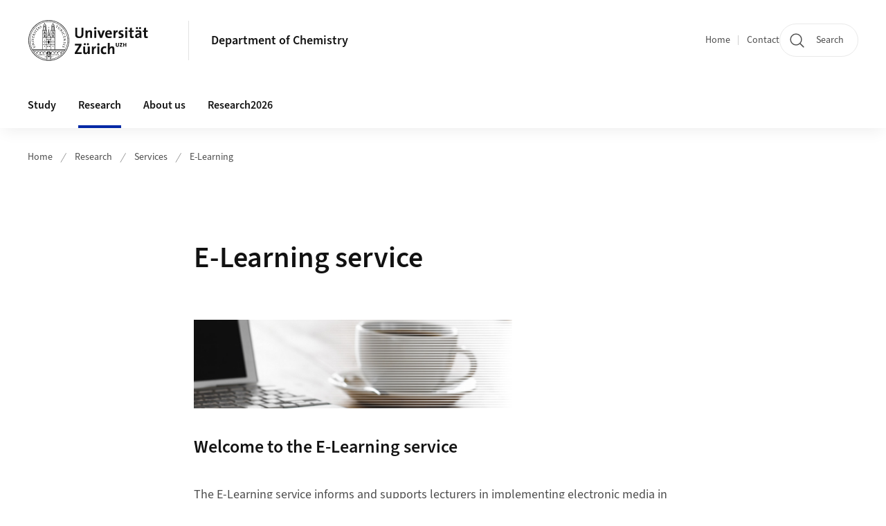

--- FILE ---
content_type: text/html;charset=UTF-8
request_url: https://www.chem.uzh.ch/en/research/services/E-Learning.html
body_size: 11405
content:


<!DOCTYPE html>
<html lang="en" data-template="st04">
  

    
    
  
 


<head>
    <meta charset="utf-8">
    <meta name="viewport" content="width=device-width, initial-scale=1.0">
    <title>E-Learning service | Department of Chemistry | UZH</title>
    <link rel="stylesheet" href="/.resources/uzh-wcms-frontend/1338/assets/css/main.css">
    <link rel="modulepreload" href="/.resources/uzh-wcms-frontend/1338/assets/js/ui.mjs">
    <link href="https://www.chem.uzh.ch/en/research/services/E-Learning.html" rel="canonical">
    <link href="https://www.uzh.ch" rel="alternate" hreflang="x-default">
    <link rel="preload" href="/.resources/uzh-wcms-frontend/1338/assets/fonts/WOFF2/SourceSans3-Regular.otf.woff2" as="font" type="font/woff2" crossorigin="anonymous">
    <link rel="preload" href="/.resources/uzh-wcms-frontend/1338/assets/fonts/WOFF2/SourceSans3-Semibold.otf.woff2" as="font" type="font/woff2" crossorigin="anonymous">
   
    <link rel="apple-touch-icon" sizes="180x180" href="/docroot/favicons/apple-touch-icon.png">
    <link rel="icon" type="image/png" sizes="32x32" href="/docroot/favicons/favicon-32x32.png">
    <link rel="icon" type="image/png" sizes="16x16" href="/docroot/favicons/favicon-16x16.png">
    <link rel="manifest" href="/docroot/favicons/site.webmanifest">
    <link rel="shortcut icon" href="/docroot/favicons/favicon.ico">
    <meta name="msapplication-TileColor" content="#ffffff">
    <meta name="msapplication-config" content="/docroot/favicons/browserconfig.xml">
    <meta name="theme-color" content="#ffffff">
  
      <meta name="description" content=" ">
    <meta property="og:type" content="website">
    <meta property="og:url" content="https://www.chem.uzh.ch/en/research/services/E-Learning.html">
    <meta property="og:title" content="E-Learning service">
   
      <meta property="og:description" content=" "/>
    
    
    <!-- 
    <meta property="twitter:url" content="/pages/layouts/default.html">
    <meta property="twitter:title" content="Default Layout (content area only)">
    <meta property="twitter:description" content="Page description">
    <meta property="twitter:image" content="../../dummy/shareimage_example_1200x630.jpg">
    <meta property="twitter:dnt" content="on">
    -->
    
    
    
 
    
    
    
    
    

   
      <script type="text/javascript">
  var _paq = _paq || [];
  _paq.push(['setAPIUrl', "https://webstats.uzh.ch/"]);
  _paq.push(['trackPageView']);
  _paq.push(['enableLinkTracking']);
  (function() {
    var u="//webstats.uzh.ch/";
    _paq.push(['setTrackerUrl', u+'piwik.php']);
    _paq.push(['setSiteId', 274]);
    var d=document, g=d.createElement('script'), s=d.getElementsByTagName('script')[0];
    g.type='text/javascript'; g.async=true; g.defer=true; g.src=u+'piwik.js'; s.parentNode.insertBefore(g,s);
  })();
</script> 
  
    <link rel="stylesheet" href="/.resources/uzh-wcms-frontend/webresources/1338/css/main.css">
    <script type="module" src="/.resources/uzh-wcms-frontend/webresources/1338/js/main.js"></script>

    <script src="/docroot/jquery/jquery-3.7.1.min.js"></script>
    <script src="/docroot/jquery/jquery-migrate-3.5.2.min.js"></script>
    
   
     
</head>

  

  <body class="template-st04">
   
    <a id="top"></a>
    <!-- component: SkipLink -->
     <div class="SkipLink__container">
        <!-- component: Link --><a class="Link layout-standalone icon-position-after icon-orientation-down SkipLink js-SkipLink" href="#main-content">Skip navigation<span class="Link--icon">
                <!-- component: Icon --><span class="Icon" data-name="16--link-internal"><svg>
                        <use xlink:href="#16--link-internal"></use>
                    </svg></span><!-- /component: Icon -->
            </span></a><!-- /component: Link -->
     </div>
     <!-- /component: SkipLink -->
 
   








<!-- component: Header -->
<header class="Header js-Header">
    <p class="visuallyhidden" aria-level="1" role="heading">Header</p>
    <div class="Header--top">
        <div class="Header--logo">
               <a class="Logo" href="https://www.uzh.ch/en">
                  <svg width="208" height="92" aria-labelledby="logoTitle">
                      <title id="logoTitle">Logo of the University of Zurich, to homepage</title>
                      <use href="/docroot/logos/uzh_logo_d_pos.svg#uzh_logo"></use>
                  </svg>
               </a>
        </div>
        <div class="Header--mobileButtons">
            <a class="Header--search" href="/de/search.html">
                  <span class="visuallyhidden">Search</span>
                  <!-- component: Icon -->
                  <span class="Icon" data-name="24--search">
                      <svg>
                          <use xlink:href="#24--search">
                          </use>
                      </svg>
                  </span>
                  <!-- /component: Icon -->
            </a>
          
          <button class="Header--burger js-Header--burger" type="button" aria-controls="main-nav" aria-expanded="false">
            <span class="visuallyhidden">Open/Close Navigation</span>
            <span class="Header--burger--open">
                <!-- component: Icon -->
                <span class="Icon" data-name="24--menu">
                    <svg>
                        <use xlink:href="#24--menu">
                        </use>
                    </svg>
                </span>
                <!-- /component: Icon -->
            </span>
            <span class="Header--burger--close">
                <!-- component: Icon -->
                <span class="Icon" data-name="24--close">
                    <svg>
                        <use xlink:href="#24--close">
                        </use>
                    </svg>
                </span>
                <!-- /component: Icon -->
            </span>
          </button>
        </div>
        
      
          <div class="Header--department">
             
              
              <a class="Header--department--link" href="/en.html">Department of Chemistry</a> 
          </div>
          
        
    </div>
    <div class="Header--bottom js-Header--bottom">
        <div class="Header--bottom--inner">
<!-- component: MainNav -->
<div class="MainNav js-MainNav" id="main-nav" data-mode="lazy">
    

<div class="MainNav--service js-Header--service">

  

  <!-- component: ServiceNav -->
 	<h2 class="visuallyhidden">Quicklinks</h2>
  <nav class="ServiceNav">
      <ul class="ServiceNav--list">
          <li class="ServiceNav--list--item">
              <a class="ServiceNav--link " href="/en.html">Home</a>
         </li>
         
         
           <li class="ServiceNav--list--item">   
              <a class="ServiceNav--link " href="/en/contact.html">Contact</a>
           </li>
         
     </ul>
  </nav>
  <!-- /component: ServiceNav -->
  
  
 
    <!-- component: SearchTrigger -->
    <a class="SearchTrigger" href="/de/search.html" data-js-search-trigger="">
        <!-- component: Icon -->
        <span class="Icon" data-name="24--search">
            <svg>
                <use xlink:href="#24--search">
                </use>
            </svg>
        </span>
        <!-- /component: Icon -->
        <span class="text">Search</span>
    </a>
    <!-- /component: SearchTrigger -->
</div>       
    <h2 class="visuallyhidden">Main navigation</h2>
    <nav class="MainNav--inner">
        <ul class="MainNav--list js-MainNav--list">
            <!-- Begin: loop through top-level items-->
            
       
             
              <li class="MainNav--list--item js-MainNav--item ">
                  
                  <!-- Button if there are subitems, link if there aren’t-->
                  <button class="MainNav--link js-MainNav--link" type="button" aria-controls="main-nav_overlay_1816fd60-dbe2-4ab5-b124-4fb6aea30d38" aria-expanded="false"> 
                      Study  
                      <div class="MainNav--icon">
                          <!-- component: Icon -->
                          <span class="Icon" data-name="16--link-arrow-sm-right">
                              <svg>
                                  <use xlink:href="#16--link-arrow-sm-right">
                                  </use>
                              </svg>
                          </span>
                          <!-- /component: Icon -->
                      </div>
                  </button>
                  
                  <div class="MainNav--overlay js-MainNav--overlay" id="main-nav_overlay_uid-0">
                      <div class="MainNav--overlay--scroller">
                          <div class="MainNav--overlay--inner">
                              <!-- Set data-mainnav-index to the level of nesting-->
                              <div class="MainNav--sub js-MainNav--sub" data-mainnav-index="1">
                                  <div class="MainNav--sub--back">
                                      <!-- component: Button -->
                                      <button class="Button js-MainNav--back" type="button">
                                          <span class="Button--inner">Zurück</span>
                                          <span class="Button--icon">
                                              <!-- component: Icon -->
                                              <span class="Icon" data-name="16--link-arrow-sm-right">
                                                  <svg>
                                                      <use xlink:href="#16--link-arrow-sm-right">
                                                      </use>
                                                  </svg>
                                              </span>
                                              <!-- /component: Icon -->
                                          </span>
                                      </button>
                                      <!-- /component: Button -->
                                  </div>
                                  <div class="MainNav--sub--title">
                                      <!-- component: Link -->
                                      <a class="Link layout-standalone size-small" href="/en/Studium_EN.html">
                                          <span class="visuallyhidden">Study</span>
                                          Study
                                          <span class="Link--icon">
                                              <!-- component: Icon -->
                                              <span class="Icon" data-name="16--link-internal">
                                                  <svg>
                                                      <use xlink:href="#16--link-internal">
                                                      </use>
                                                  </svg>
                                              </span>
                                              <!-- /component: Icon -->
                                          </span>
                                      </a>
                                      <!-- /component: Link -->
                                  </div> 
                                  <ul class="MainNav--sub--list js-MainNav--overflow">
                                  </ul>
                                  <button class="js-MainNav--close FocusOnly">Menü schliessen</button>
                              </div>
                          </div>
                      </div>
                  </div>
              </li>
              
       
             
              <li class="MainNav--list--item js-MainNav--item is-active">
                  
                  <!-- Button if there are subitems, link if there aren’t-->
                  <button class="MainNav--link js-MainNav--link" type="button" aria-controls="main-nav_overlay_ba113e7a-9c4a-4292-9833-af37753fa507" aria-expanded="false"> 
                      Research  
                      <div class="MainNav--icon">
                          <!-- component: Icon -->
                          <span class="Icon" data-name="16--link-arrow-sm-right">
                              <svg>
                                  <use xlink:href="#16--link-arrow-sm-right">
                                  </use>
                              </svg>
                          </span>
                          <!-- /component: Icon -->
                      </div>
                  </button>
                  
                  <div class="MainNav--overlay js-MainNav--overlay" id="main-nav_overlay_uid-1">
                      <div class="MainNav--overlay--scroller">
                          <div class="MainNav--overlay--inner">
                              <!-- Set data-mainnav-index to the level of nesting-->
                              <div class="MainNav--sub js-MainNav--sub" data-mainnav-index="1">
                                  <div class="MainNav--sub--back">
                                      <!-- component: Button -->
                                      <button class="Button js-MainNav--back" type="button">
                                          <span class="Button--inner">Zurück</span>
                                          <span class="Button--icon">
                                              <!-- component: Icon -->
                                              <span class="Icon" data-name="16--link-arrow-sm-right">
                                                  <svg>
                                                      <use xlink:href="#16--link-arrow-sm-right">
                                                      </use>
                                                  </svg>
                                              </span>
                                              <!-- /component: Icon -->
                                          </span>
                                      </button>
                                      <!-- /component: Button -->
                                  </div>
                                  <div class="MainNav--sub--title">
                                      <!-- component: Link -->
                                      <a class="Link layout-standalone size-small" href="/en/research.html">
                                          <span class="visuallyhidden">Research</span>
                                          Research
                                          <span class="Link--icon">
                                              <!-- component: Icon -->
                                              <span class="Icon" data-name="16--link-internal">
                                                  <svg>
                                                      <use xlink:href="#16--link-internal">
                                                      </use>
                                                  </svg>
                                              </span>
                                              <!-- /component: Icon -->
                                          </span>
                                      </a>
                                      <!-- /component: Link -->
                                  </div> 
                                  <ul class="MainNav--sub--list js-MainNav--overflow">
                                  </ul>
                                  <button class="js-MainNav--close FocusOnly">Menü schliessen</button>
                              </div>
                          </div>
                      </div>
                  </div>
              </li>
              
       
             
              <li class="MainNav--list--item js-MainNav--item ">
                  
                  <!-- Button if there are subitems, link if there aren’t-->
                  <button class="MainNav--link js-MainNav--link" type="button" aria-controls="main-nav_overlay_dc29a5cb-9a50-429c-ba35-90f5aa4a3647" aria-expanded="false"> 
                      About us  
                      <div class="MainNav--icon">
                          <!-- component: Icon -->
                          <span class="Icon" data-name="16--link-arrow-sm-right">
                              <svg>
                                  <use xlink:href="#16--link-arrow-sm-right">
                                  </use>
                              </svg>
                          </span>
                          <!-- /component: Icon -->
                      </div>
                  </button>
                  
                  <div class="MainNav--overlay js-MainNav--overlay" id="main-nav_overlay_uid-2">
                      <div class="MainNav--overlay--scroller">
                          <div class="MainNav--overlay--inner">
                              <!-- Set data-mainnav-index to the level of nesting-->
                              <div class="MainNav--sub js-MainNav--sub" data-mainnav-index="1">
                                  <div class="MainNav--sub--back">
                                      <!-- component: Button -->
                                      <button class="Button js-MainNav--back" type="button">
                                          <span class="Button--inner">Zurück</span>
                                          <span class="Button--icon">
                                              <!-- component: Icon -->
                                              <span class="Icon" data-name="16--link-arrow-sm-right">
                                                  <svg>
                                                      <use xlink:href="#16--link-arrow-sm-right">
                                                      </use>
                                                  </svg>
                                              </span>
                                              <!-- /component: Icon -->
                                          </span>
                                      </button>
                                      <!-- /component: Button -->
                                  </div>
                                  <div class="MainNav--sub--title">
                                      <!-- component: Link -->
                                      <a class="Link layout-standalone size-small" href="/en/admin.html">
                                          <span class="visuallyhidden">About us</span>
                                          About us
                                          <span class="Link--icon">
                                              <!-- component: Icon -->
                                              <span class="Icon" data-name="16--link-internal">
                                                  <svg>
                                                      <use xlink:href="#16--link-internal">
                                                      </use>
                                                  </svg>
                                              </span>
                                              <!-- /component: Icon -->
                                          </span>
                                      </a>
                                      <!-- /component: Link -->
                                  </div> 
                                  <ul class="MainNav--sub--list js-MainNav--overflow">
                                  </ul>
                                  <button class="js-MainNav--close FocusOnly">Menü schliessen</button>
                              </div>
                          </div>
                      </div>
                  </div>
              </li>
              
       
             
              <li class="MainNav--list--item js-MainNav--item ">
                  
                  <!-- Button if there are subitems, link if there aren’t-->
                  <button class="MainNav--link js-MainNav--link" type="button" aria-controls="main-nav_overlay_30f2ad0f-cb3f-49f0-a511-06436d01b354" aria-expanded="false"> 
                      Research2026  
                      <div class="MainNav--icon">
                          <!-- component: Icon -->
                          <span class="Icon" data-name="16--link-arrow-sm-right">
                              <svg>
                                  <use xlink:href="#16--link-arrow-sm-right">
                                  </use>
                              </svg>
                          </span>
                          <!-- /component: Icon -->
                      </div>
                  </button>
                  
                  <div class="MainNav--overlay js-MainNav--overlay" id="main-nav_overlay_uid-3">
                      <div class="MainNav--overlay--scroller">
                          <div class="MainNav--overlay--inner">
                              <!-- Set data-mainnav-index to the level of nesting-->
                              <div class="MainNav--sub js-MainNav--sub" data-mainnav-index="1">
                                  <div class="MainNav--sub--back">
                                      <!-- component: Button -->
                                      <button class="Button js-MainNav--back" type="button">
                                          <span class="Button--inner">Zurück</span>
                                          <span class="Button--icon">
                                              <!-- component: Icon -->
                                              <span class="Icon" data-name="16--link-arrow-sm-right">
                                                  <svg>
                                                      <use xlink:href="#16--link-arrow-sm-right">
                                                      </use>
                                                  </svg>
                                              </span>
                                              <!-- /component: Icon -->
                                          </span>
                                      </button>
                                      <!-- /component: Button -->
                                  </div>
                                  <div class="MainNav--sub--title">
                                      <!-- component: Link -->
                                      <a class="Link layout-standalone size-small" href="/en/research2026.html">
                                          <span class="visuallyhidden">Research2026</span>
                                          Research2026
                                          <span class="Link--icon">
                                              <!-- component: Icon -->
                                              <span class="Icon" data-name="16--link-internal">
                                                  <svg>
                                                      <use xlink:href="#16--link-internal">
                                                      </use>
                                                  </svg>
                                              </span>
                                              <!-- /component: Icon -->
                                          </span>
                                      </a>
                                      <!-- /component: Link -->
                                  </div> 
                                  <ul class="MainNav--sub--list js-MainNav--overflow">
                                  </ul>
                                  <button class="js-MainNav--close FocusOnly">Menü schliessen</button>
                              </div>
                          </div>
                      </div>
                  </div>
              </li>
              
              
        </ul>
        <!-- Begin: empty container for items that don't fit viewport-->
        <!-- Must always be there, items are added via JS-->
        <ul class="MainNav--list more js-MainNav--more">
            <li class="MainNav--list--item js-MainNav--item more">
                <button class="MainNav--link js-MainNav--link" aria-controls="main-nav_overlay_uid-4" aria-expanded="false" type="button">
                    More
                    <div class="MainNav--icon">
                        <!-- component: Icon -->
                        <span class="Icon" data-name="16--menu">
                            <svg>
                                <use xlink:href="#16--menu">
                                </use>
                            </svg>
                        </span>
                        <!-- /component: Icon -->
                    </div>
                </button>
                <div class="MainNav--overlay js-MainNav--overlay" id="main-nav_overlay_uid-4">
                    <div class="MainNav--overlay--scroller">
                        <div class="MainNav--overlay--inner">
                            <!-- data-mainnav-index must be 0 within this placeholder container-->
                            <div class="MainNav--sub js-MainNav--sub" data-mainnav-index="0">
                                <ul class="MainNav--sub--list js-MainNav--overflow">
                                </ul>
                                <button class="js-MainNav--close FocusOnly">Menü schliessen</button>
                            </div>
                        </div>
                    </div>
                </div>
            </li>
            <!-- End: empty container for items that don't fit viewport-->
        </ul>
    </nav>
</div>
<!-- /component: MainNav -->        </div>
    </div>
</header>
<!-- /component: Header -->
    
   
     

 <main id="main-content">
 
 
             

 
  <!-- component: Breadcrumb -->
  <nav class="Breadcrumb js-Breadcrumb">
      <ol class="Breadcrumb--list js-Breadcrumb--list" data-js-scroll-style="{&quot;horizontal&quot;:true}" aria-label="Breadcrumb">
   
             
                
                 <li class="Breadcrumb--list--item">
                   <a class="Breadcrumb--link" href="/en.html">Home</a>
                   <!-- component: Icon -->
                   <span class="Icon" data-name="16--breadcrumb-separator">
                     <svg>
                       <use xlink:href="#16--breadcrumb-separator">
                       </use>
                     </svg>
                   </span>
                   <!-- /component: Icon -->
                 </li>
                
             
                
                 <li class="Breadcrumb--list--item">
                   <a class="Breadcrumb--link" href="/en/research.html">Research</a>
                   <!-- component: Icon -->
                   <span class="Icon" data-name="16--breadcrumb-separator">
                     <svg>
                       <use xlink:href="#16--breadcrumb-separator">
                       </use>
                     </svg>
                   </span>
                   <!-- /component: Icon -->
                 </li>
             
                
                 <li class="Breadcrumb--list--item">
                   <a class="Breadcrumb--link" href="/en/research/services.html">Services</a>
                   <!-- component: Icon -->
                   <span class="Icon" data-name="16--breadcrumb-separator">
                     <svg>
                       <use xlink:href="#16--breadcrumb-separator">
                       </use>
                     </svg>
                   </span>
                   <!-- /component: Icon -->
                 </li>
             
                
        
              <li class="Breadcrumb--list--item">
              
                
                   <a class="Breadcrumb--link" href="/en/research/services/E-Learning.html">E-Learning</a> 
          </li>
         
      </ol>
  </nav>
  <!-- /component: Breadcrumb -->

  <section class="Intro">
      <div class="Intro--inner">
      
      
          <div class="Intro--content">
          </div>
          
          <div class="Intro--top">
                  <h1 class="Intro--title richtext">E-Learning service</h1>
              
          </div>
          
  
  
  
  
      </div>
  </section>
<section class="ContentArea">
   




<!-- component: TextImage -->
<div class="TextImage">
    
    
    <div class="TextImage--inner">
      
         
        
        <figure class="TextImage--image ">
        
        
            <div class="TextImage--image--inner">
            
                   
                   
      
  
      
     
          <div class="Image" style="--image_width:460;--image_height: 128;">
            <div class="Image--wrapper">
              <img src="/dam/jcr:00000000-0bf2-7c04-0000-000055f5d89b/education.jpg" alt="" title="" class="Image--img"/>
            </div>
          </div>
      
 
                 
                
                
            </div>
            
            <!-- legacy news image Gallery -->
            
            
        </figure>
     
      <div class="TextImage--content richtext">
          
      </div>
     
   </div>
</div>
<!-- /component: TextImage -->





<!-- component: TextImage -->
<div class="TextImage">
      <h2 class="TextImage--title  richtext" id="Welcome_to_the_E-Learning_service">Welcome to the E-Learning service</h2>
    
    
    <div class="TextImage--inner">
     
      <div class="TextImage--content richtext">
          
      </div>
     
   </div>
</div>
<!-- /component: TextImage -->





<!-- component: TextImage -->
<div class="TextImage">
    
    
    <div class="TextImage--inner">
     
      <div class="TextImage--content richtext">
         <p>
          The E-Learning service informs and supports lecturers in implementing electronic media in education and gives guidance of the different offers for students.</p> 
      </div>
     
   </div>
</div>
<!-- /component: TextImage -->




        

   
     
       
      


<!-- component: TextImage -->
<div class="TextImage">
      <h2 class="TextImage--title  richtext" id=""></h2>
    
    
    <div class="TextImage--inner">
     
      <div class="TextImage--content richtext">
         <p><u>The following services are offered:</u></p>
<ul class="type1">
 <li>Consulting, planning, implementation and coordination of E-Learning projects. (Assistance in choosing the most appropriate tools)</li>
 <li>First level support for the OLAT LMS&nbsp; and the setup of OLAT online exams</li>
 <li>Communication: information about new and ongoing developments.</li>
 <li>Analysis of new tools and applications.</li>
 <li>Support in editing <strong>educational videos</strong> (e.g. cutting, composing with other materials, de-noising, adding opening credits, etc.)</li>
</ul>
<p><strong>E-Learning tools and support at UZH:</strong></p>
<ul class="type1">
 <li><a href="https://lms.uzh.ch/dmz/" target="«_blank»">OLAT</a>: Online Learning And Training, the open-source Learning Management System developed at the University of Zurich.</li>
 <li><a href="https://www.zi.uzh.ch/de/support/e-learning-and-examination/staff/online-exam.html" target="_blank">EPIS - Elektronische Prüfungsunterstützung</a>: Help with the planning and implementation of electronic-supported exams</li>
 <li><a href="https://teachingtools.uzh.ch" target="_blank">Teaching Tools UZH: </a>Online platform provided by the UZH to help lecturers converting their teaching material to digital formats</li>
 <li><em><strong>Podcasts/lecture recordings: </strong></em>The recordings in lecture rooms will be uploaded on <a href="https://uzh.mediaspace.cast.switch.ch/" alt="External Link">SWITCHcast MediaSpace&nbsp;</a> and the videos can be edited and published in OLAT or on the Mediaspace plattform. For further questions please contact <a href="mailto:kerstin.moehle@chem.uzh.ch">Kerstin Möhle</a></li>
 <li><a href="https://www.klicker.uzh.ch/" target="_blank">Klicker UZH</a> - a browser-based Classroom response system: Enables increased interaction with students during a classroom event.</li>
</ul> 
      </div>
     
   </div>
</div>
<!-- /component: TextImage -->
<!-- component: TeaserSliderSection -->
<div class="TeaserSliderSectionWrapper">

          <!-- component: SectionTitle -->
      <div class="SectionTitle">
        <h2 class="SectionTitle--title">Blog der Zentralen Informatik</h2>
      </div>
    <!-- /component: SectionTitle -->
    <!-- component: Slider -->
    <div class="Slider TeaserSliderSection js-Slider" data-js-slider="{}">
        <div class="js-Slider--slider Slider--slider TeaserSliderSection--slider">
            <ul class="js-Slider--wrapper Slider--wrapper TeaserSliderSection--wrapper">
            
     
               
                     
                      
                        <li class="js-Slider--slide">
                            <!-- component: NewsTeaser -->
                            <article class="NewsTeaser">
                                <div class="NewsTeaser--body">
                                    <div class="NewsTeaser--meta">
                                        <time itemprop="dateCreated" datetime="2025-12-22">22 Dec 2025</time>
                                    </div>
                                    <h3 class="NewsTeaser--title">Digitale Lösungen für mehr Nachhaltigkeit</h3>
                                    <div class="NewsTeaser--text richtext">Bild: Tumisu | Pixabay</div>
                                    <div class="NewsTeaser--ctaWrapper">
                                        <!-- component: Link -->
                                        <a class="Link" href="https://www.uzh.ch/blog/zi/2025/12/22/digitale-loesungen-fuer-mehr-nachhaltigkeit/">
                                            More
                                            <span class="visuallyhidden">about Digitale Lösungen für mehr Nachhaltigkeit</span>
                                        </a>
                                        <!-- /component: Link -->
                                    </div>
                                </div>
                            </article>
                            <!-- /component: NewsTeaser -->
                        </li>
               
                     
                      
                        <li class="js-Slider--slide">
                            <!-- component: NewsTeaser -->
                            <article class="NewsTeaser">
                                <div class="NewsTeaser--body">
                                    <div class="NewsTeaser--meta">
                                        <time itemprop="dateCreated" datetime="2025-12-16">16 Dec 2025</time>
                                    </div>
                                    <h3 class="NewsTeaser--title">Next Generation Campus Network – Eine moderne Netzarchitektur für die UZH</h3>
                                    <div class="NewsTeaser--text richtext">Mit dem Projekt Next Generation Campus Network hat die Universität Zürich in den vergangenen Jahren ihre digitale Infrastruktur grundlegend erneuert. Das 2020 lancierte Projekt hat die technologischen Voraussetzungen für eine zukunftsfähige, sichere und hochverfügbare Campusvernetzung geschaffen und wurde im Juni 2025 vollständig realisiert. Im Zentrum stand die umfassend Ablösung der bisherigen Netzwerkkomponenten: Rund 500 bestehende […]</div>
                                    <div class="NewsTeaser--ctaWrapper">
                                        <!-- component: Link -->
                                        <a class="Link" href="https://www.uzh.ch/blog/zi/2025/12/16/next-generation-campus-network-eine-moderne-netzarchitektur-fuer-die-uzh/">
                                            More
                                            <span class="visuallyhidden">about Next Generation Campus Network – Eine moderne Netzarchitektur für die UZH</span>
                                        </a>
                                        <!-- /component: Link -->
                                    </div>
                                </div>
                            </article>
                            <!-- /component: NewsTeaser -->
                        </li>
               
                     
                      
                        <li class="js-Slider--slide">
                            <!-- component: NewsTeaser -->
                            <article class="NewsTeaser">
                                <div class="NewsTeaser--body">
                                    <div class="NewsTeaser--meta">
                                        <time itemprop="dateCreated" datetime="2025-12-05">5 Dec 2025</time>
                                    </div>
                                    <h3 class="NewsTeaser--title">KlickerUZH jetzt direkt in OLAT integriert</h3>
                                    <div class="NewsTeaser--text richtext">Quelle: https://www.klicker.uzh.ch/</div>
                                    <div class="NewsTeaser--ctaWrapper">
                                        <!-- component: Link -->
                                        <a class="Link" href="https://www.uzh.ch/blog/zi/2025/12/05/klickeruzh-jetzt-direkt-in-olat-integriert/">
                                            More
                                            <span class="visuallyhidden">about KlickerUZH jetzt direkt in OLAT integriert</span>
                                        </a>
                                        <!-- /component: Link -->
                                    </div>
                                </div>
                            </article>
                            <!-- /component: NewsTeaser -->
                        </li>
               
               
               
               
               
               
               
            </ul>
            <div class="Slider--controls TeaserSliderSection--controls">
                <button class="js-Slider--prev Slider--button TeaserSliderSection--button" aria-hidden="true" type="button">
                    <!-- component: Icon -->
                    <span class="Icon" data-name="16--link-internal">
                        <svg>
                            <use xlink:href="#16--link-internal">
                            </use>
                        </svg>
                    </span>
                    <!-- /component: Icon -->
                    <span class="visuallyhidden">Show previous Image</span>
                </button>
                <button class="js-Slider--next Slider--button TeaserSliderSection--button" aria-hidden="true" type="button">
                    <!-- component: Icon -->
                    <span class="Icon" data-name="16--link-internal">
                        <svg>
                            <use xlink:href="#16--link-internal">
                            </use>
                        </svg>
                    </span>
                    <!-- /component: Icon -->
                    <span class="visuallyhidden">Show next image</span>
                </button>
            </div>
             <div class="js-Slider--pagination Slider--pagination TeaserSliderSection--pagination">
            </div>
        </div>
    </div>
    <!-- /component: Slider -->
      
     <div class="TeaserSliderSection--cta">
        <!-- component: Link -->
        <a class="Link layout-standalone" href="https://www.uzh.ch/blog/zi">
            Mehr anzeigen
            <span class="Link--icon">
            <!-- component: Icon -->
            <span class="Icon" data-name="16--link-internal">
                <svg>
                    <use xlink:href="#16--link-internal">
                    </use>
                </svg>
            </span>
                <!-- /component: Icon -->
        </span>
        </a>
        <!-- /component: Link -->
     </div>
</div>
<!-- /component: TeaserSliderSection -->






        

   
     
       
      


<!-- component: TextImage -->
<div class="TextImage">
      <h2 class="TextImage--title  richtext" id="Contact">Contact</h2>
    
    
    <div class="TextImage--inner">
     
      <div class="TextImage--content richtext">
         <p>Dr. Kerstin Möhle<br> Webmaster / E-Learning Coordination<br> Room: Y38 K-02<br> Winterthurerstrasse 190<br> CH-8057 Zürich<br> Tel. +41 44 63 56117<br> Email: <a class="mail" href="mailto:kerstin.moehle@chem.uzh.ch">kerstin.moehle@chem.uzh.ch</a></p> 
      </div>
     
   </div>
</div>
<!-- /component: TextImage -->
  
 </section>  <!-- component: RelatedArea -->
  <section class="RelatedArea">
    <div class="MasonryGridWrapper">
      <h2 class="visuallyhidden">Additional Information</h2>
      <div class="MasonryGrid js-MasonryGrid">
         <div class="MasonryGrid--item js-MasonryGrid--item">

<!-- component: Teaser -->
<div class="Teaser">
    <div class="Teaser--inner">
        <div class="Teaser--header">

             
            
            
            
             <h3 class="Teaser--title">OLAT campus courses</h3>
            
            
            
        </div>
        
        


        
        
        <div class="Teaser--body">
            <div class="Teaser--text richtext"><p>A campus course can be created with <strong>a few mouse clicks</strong>. Information about the course (title, abbreviation, description, list of participants) is sent daily to OLAT from the SAP-based module booking tool.</p>

<p>The students information is available as soon as the course has been created. The students who have booked the module belong to the group &quot;<em><strong>_ UZH-Studierende mit Modulbuchung</strong></em>&quot;.</p>
</div>
<ul class="Teaser--linkList">
         <li class="Teaser--linkList--link">


       



    
   
       <a class="Link size-small" title="How to create a campus course (short description)"  alt="External Link" href="https://docs.olat.uzh.ch/uzh_additions/campus_course/" target="_blank">How to create a campus course (short description)</a>

     
     </li>
</ul>        </div>
    </div>
</div>         </div>
      </div>
    </div>
  </section>



 
 
    <!-- component: CrawlerLinks -->
      <div class="CrawlerLinks">
          <ul>
          
          
              
          </ul>
      </div>
      <!-- /component: CrawlerLinks -->
    
 </main>    
       
<footer class="Footer">
    
       <p class="visuallyhidden" aria-level="1" role="heading">Footer</p>
    
       <div class="Footer--main"> 
  
       
              <div class="Footer--column">
<!-- component: FooterLinkList -->
<div class="FooterLinkList">
    <h2 class="FooterLinkList--title">Contact</h2>
    <div class="FooterLinkList--text richtext">
        <p>Department of Chemistry</p>

<p>University of Zurich&nbsp;<br />
Winterthurerstrasse&nbsp; 190<br />
CH 8057 Z&uuml;rich<br />
Tel: +41 44 635 46 80</p>

<p><a href="mailto:katharina.monac@chem.uzh.ch">Mail</a></p>

    </div>
<!-- div if single entry, ul if multiple-->
<ul class="FooterLinkList--list">
   </ul>


</div>
<!-- /component: FooterLinkList -->              </div>
            
              <div class="Footer--column">
<!-- component: Map -->
<div class="Map js-Map" data-map-building="Y19" data-map-zoom="4">
 
    <div class="Map--container">
        <div class="js-Map--canvas" id="b5869b7c-5cf0-4bdc-b281-caf994f0e27f">
        </div>
    </div>
</div>              </div>
            
              <div class="Footer--column">
 <!-- component: FooterLinkList -->
 <div class="FooterLinkList">
    <h2 class="FooterLinkList--title">Quicklinks</h2>
    <!-- div if single entry, ul if multiple-->
<!-- div if single entry, ul if multiple-->
<ul class="FooterLinkList--list">
        <li class="FooterLink--item">

    
        
           <a class="Link size-small" title="How to find us" href="/en/admin/location0.html">How to find us</a>
          
     </li>
</ul>


 </div>              </div>
            
         
          <div class="Footer--column">

<!-- component: FooterSocialMediaList -->
<div class="FooterSocialMediaList">
    <h2 class="FooterSocialMediaList--title">Follow us</h2>
    <ul class="FooterSocialMediaList--list">
    
        <li class="FooterSocialMediaList--item">
          <a class="FooterSocialMediaList--link" href="https://www.linkedin.com/company/107927111/admin/dashboard/" target="_blank">
              <!-- component: Icon -->
              <span class="Icon" data-name="16--linkedin">
                  <svg>
                      <use xlink:href="#16--linkedin">
                      </use>
                  </svg>
              </span>
              <!-- /component: Icon -->LinkedIn</a>
        </li>
     
     
        <li class="FooterSocialMediaList--item">
          <a class="FooterSocialMediaList--link" href="https://www.instagram.com/chem_uzh/" target="_blank">
              <!-- component: Icon -->
              <span class="Icon" data-name="16--instagram">
                  <svg>
                      <use xlink:href="#16--instagram">
                      </use>
                  </svg>
              </span>
              <!-- /component: Icon -->Instagram</a>
        </li>
     
     
        
                
        
        
        
         <li class="FooterSocialMediaList--item">
           <a class="FooterSocialMediaList--link" href="https://bsky.app/profile/chem.uzh.ch" target="_blank">
             <!-- component: Icon -->
             <span class="Icon" data-name="16--bluesky">
               <svg id="Ebene_1" xmlns="http://www.w3.org/2000/svg" version="1.1" viewBox="0 0 600 530">
                <!-- Generator: Adobe Illustrator 29.2.1, SVG Export Plug-In . SVG Version: 2.1.0 Build 116)  -->
                <defs>
                  <style>
                    .st0 {
                      fill: #4c4c4c;
                    }
                  </style>
                </defs>
                <path class="st0" d="M130.1,36.4c68.8,51.6,142.8,156.4,169.9,212.5,27.2-56.2,101.2-160.9,169.9-212.5,49.6-37.3,130.1-66.1,130.1,25.6s-10.5,153.9-16.7,175.9c-21.4,76.5-99.5,96.1-168.9,84.2,121.3,20.7,152.2,89.1,85.5,157.5-126.6,129.9-182-32.6-196.2-74.2-2.6-7.6-3.8-11.2-3.8-8.2,0-3-1.2.5-3.8,8.2-14.2,41.6-69.6,204.2-196.2,74.2-66.7-68.4-35.8-136.8,85.5-157.5-69.4,11.8-147.5-7.7-168.9-84.2C10.5,216,0,80.4,0,62.1,0-29.7,80.4-.8,130.1,36.4h0Z"/>
              </svg>
             </span>
             <!-- /component: Icon -->Bluesky</a>
         </li>
        
        
           
    
    
        
       
        
    </ul>
</div>
<!-- /component: FooterSocialMediaList -->
          </div>
      
      </div>
    <div class="Footer--bottom">
        <h2 class="visuallyhidden">Additional links</h2>
        <div class="Footer--logos">
        
        
              <div class="Footer--logos--list">
                <!-- div if single entry, li if multiple-->
                <div class="Footer--logos--item">
                    <a class="Footer--logo" href="https://www.uzh.ch/en.html">
                        <img src="/docroot/logos/uzh_logo_d_pos.svg" alt="Logo of the University of Zurich, to homepage">
                    </a>
                </div>
              </div>
           
        </div>
        <!-- component: FooterMeta -->
        <div class="FooterMeta">
            <p class="FooterMeta--copyright">&copy;&nbsp;2023 Universität Zürich </p>
            <nav>
                <ul class="FooterMeta--linkList">
                      <li>
                        <a class="FooterMeta--link" href="/en/impressum.html">About this site</a>
                      </li>
                    
                      <li>
                        <a class="FooterMeta--link" href="/en/contact.html">Contact</a>
                      </li>
                   
                   
                      <li>
                         <a  class="FooterMeta--link" href="https://www.uzh.ch/en/privacy">Data Protection Statement</a> 
                      </li>
                </ul>
            </nav>
        <!-- /component: FooterMeta -->
    </div>
   
    
    
</footer>    
    
    <!-- place Footer component here-->
    <script src="/.resources/uzh-wcms-frontend/1338/assets/js/ui.mjs" type="module"></script>
    <template id="template-lightbox">
        <!-- component: Lightbox -->
        <div class="Lightbox">
            <div class="Lightbox--inner"><img src="" alt="" /><button class="Lightbox--close js-Lightbox--close" type="button">
                    <!-- component: Icon --><span class="Icon" data-name="lightbox-close"><svg>
                            <use xlink:href="#lightbox-close"></use>
                        </svg></span><!-- /component: Icon --><span class="visuallyhidden">Close Image Overlay</span>
                </button></div>
        </div><!-- /component: Lightbox -->
    </template>
    <template id="template-lightbox-video">
        <!-- component: LightboxVideo -->
        <div class="Lightbox">
            <div class="Lightbox--inner"><video src="" autoplay="autoplay" playsinline="playsinline"></video><button class="Lightbox--close js-Lightbox--close" type="button">
                    <!-- component: Icon --><span class="Icon" data-name="lightbox-close"><svg>
                            <use xlink:href="#lightbox-close"></use>
                        </svg></span><!-- /component: Icon --><span class="visuallyhidden">Close Video Overlay</span>
                </button></div>
        </div><!-- /component: LightboxVideo -->
    </template>
    
    <template id="main-nav-link">
        <!-- component: MainNav--link --><a class="MainNav--link js-MainNav--link" href="[%=href%]" aria-current="[%=ariaCurrent%]">[%=content%]</a><!-- /component: MainNav--link -->
    </template>
    <template id="main-nav-link-plain">
        <!-- component: MainNav--link --><a class="MainNav--link" href="[%=href%]" aria-current="[%=ariaCurrent%]">[%=content%]</a><!-- /component: MainNav--link -->
    </template>
    <template id="main-nav-button">
        <!-- component: MainNav--link --><a class="MainNav--link js-MainNav--link" role="button" href="[%=href%]" aria-current="[%=ariaCurrent%]" aria-controls="[%=ariaControls%]" aria-expanded="false">[%=content%]<span class="MainNav--icon">
                <!-- component: Icon --><span class="Icon" data-name="16--link-arrow-sm-right"><svg>
                        <use xlink:href="#16--link-arrow-sm-right"></use>
                    </svg></span><!-- /component: Icon -->
            </span></a><!-- /component: MainNav--link -->
    </template>
    <template id="main-nav-overlay">
        <!-- component: MainNav--overlay -->
        <div class="MainNav--overlay js-MainNav--overlay" id="[%=id%]">
            <div class="MainNav--overlay--scroller">
                <div class="MainNav--overlay--inner">
                    <!-- Set data-mainnav-index to the level of nesting-->
                    <div class="MainNav--sub js-MainNav--sub" data-mainnav-index="1">
                        <div class="MainNav--sub--back">
                            <!-- component: Button --><button class="Button js-MainNav--back" type="button"><span class="Button--inner">back</span><span class="Button--icon">
                                    <!-- component: Icon --><span class="Icon" data-name="16--link-arrow-sm-right"><svg>
                                            <use xlink:href="#16--link-arrow-sm-right"></use>
                                        </svg></span><!-- /component: Icon -->
                                </span></button><!-- /component: Button -->
                        </div>
                        <div class="MainNav--sub--title">
                            <!-- component: Link --><a class="Link layout-standalone size-small" href="[%=href%]"><span class="visuallyhidden">Overview Page</span>[%=text%]<span class="Link--icon">
                                    <!-- component: Icon --><span class="Icon" data-name="16--link-internal"><svg>
                                            <use xlink:href="#16--link-internal"></use>
                                        </svg></span><!-- /component: Icon -->
                                </span></a><!-- /component: Link -->
                        </div>
                        <ul class="MainNav--sub--list">[%=content%]</ul><button class="js-MainNav--close FocusOnly" type="button">Close Menu</button>
                    </div>
                </div>
            </div>
        </div><!-- /component: MainNav--overlay -->
    </template>
    <template id="main-nav-subitem">
        <!-- component: MainNavSubItem -->
        <!-- Button if there are nested subitems, link if there aren’t-->
        <!-- Add aria-current="page" if this is the currently active page--><a class="MainNav--link js-MainNav--sublink" href="[%=href%]" aria-controls="[%=id%]" aria-expanded="false" role="button">[%=text%]<span class="MainNav--icon">
                <!-- component: Icon --><span class="Icon" data-name="16--link-arrow-sm-right"><svg>
                        <use xlink:href="#16--link-arrow-sm-right"></use>
                    </svg></span><!-- /component: Icon -->
            </span></a><!-- Set data-mainnav-index to the level of nesting-->
        <div class="MainNav--sub js-MainNav--sub" id="[%=id%]" data-mainnav-index="[%=index%]">
            <div class="MainNav--sub--back">
                <!-- component: Button --><button class="Button js-MainNav--back" type="button"><span class="Button--inner">back</span><span class="Button--icon">
                        <!-- component: Icon --><span class="Icon" data-name="16--link-arrow-sm-right"><svg>
                                <use xlink:href="#16--link-arrow-sm-right"></use>
                            </svg></span><!-- /component: Icon -->
                    </span></button><!-- /component: Button -->
            </div>
            <div class="MainNav--sub--title">
                <!-- component: Link --><a class="Link layout-standalone size-small" href="[%=href%]">[%=text%]<span class="Link--icon">
                        <!-- component: Icon --><span class="Icon" data-name="16--link-internal"><svg>
                                <use xlink:href="#16--link-internal"></use>
                            </svg></span><!-- /component: Icon -->
                    </span></a><!-- /component: Link -->
            </div>
            <ul class="MainNav--sub--list">[%=content%]</ul>
        </div><!-- /component: MainNavSubItem -->
    </template>
    
    
    
    <script>
        (function(url, revision) {
            function init(delayed) {
                var svgEl = document.getElementById('svgsprite');
                svgEl && svgEl.parentNode.removeChild(svgEl);

                var svg = storage.svgicons.replace('<svg ', '<svg id="svgsprite" style="display: none"');
                document.body.insertAdjacentHTML('beforeend', svg);
            }

            function fetchSprite(path, callback) {
                var httpRequest = new XMLHttpRequest();
                httpRequest.onreadystatechange = function() {
                    if (httpRequest.readyState === 4 && httpRequest.status === 200 && callback) {
                        callback(httpRequest.responseText);
                    }
                };
                httpRequest.open('GET', path);
                httpRequest.send();
            }

            var storage = window.localStorage || {};

            if (!storage.svgicons || storage.svgicons_revision != revision) {
                fetchSprite(url, function(data) {
                    storage.svgicons = data;
                    storage.svgicons_revision = revision;

                    init(true);
                });
            }

            if (storage.svgicons) {
                init();
            }
        })("/.resources/uzh-wcms-frontend/1338/assets/icons/sprite.svg", "b36a0d20815810cb45c1cdffa4d31e36");

        // Important for backend implementation: The revision (second parameter) should change whenever the svg sprite changes, e.g. you can use the modification timestamp of the svg file.
    </script>
    
   
       
       
       <script>  
          window.uzh_nav =  [{"href":"/en/Studium_EN.html","text":"Study"},{"subitems":[{"subitems":[{"href":"/en/research/groups/bigler.html","text":"Laurent Bigler"},{"href":"/en/research/groups/coric.html","text":"Ilija Čorić"},{"href":"/en/research/groups/delizliang.html","text":"Alexandria Deliz Liang"},{"href":"/en/research/groups/dereka.html","text":"Bogdan Dereka"},{"href":"/en/research/groups/fenner.html","text":"Kathrin Fenner"},{"href":"/en/research/groups/freisinger.html","text":"Eva Freisinger "},{"href":"/en/research/groups/gademann.html","text":"Karl Gademann"},{"href":"/en/research/groups/hamm.html","text":"Peter Hamm"},{"href":"/en/research/groups/hartrampf.html","text":"Nina Hartrampf"},{"href":"/en/research/groups/helbing.html","text":"Jan Helbing"},{"href":"/en/research/groups/holland.html","text":"Jason Holland"},{"href":"/en/research/groups/hutter.html","text":"Jürg Hutter"},{"href":"/en/research/groups/iannuzzi.html","text":"Marcella Iannuzzi"},{"href":"/en/research/groups/luber.html","text":"Sandra Luber"},{"href":"/en/research/groups/juricek.html","text":"Michal Juríček"},{"href":"/en/research/groups/nevado.html","text":"Cristina Nevado"},{"href":"/en/research/groups/patzke.html","text":"Greta Patzke "},{"href":"/en/research/groups/rivera.html","text":"Pablo Rivera-Fuentes"},{"href":"/en/research/groups/rombach.html","text":"David Rombach"},{"href":"/en/research/groups/schuman.html","text":"Meredith Schuman"},{"href":"/en/research/groups/seeger.html","text":"Stefan Seeger"},{"href":"/en/research/groups/sigel.html","text":"Roland Sigel "},{"href":"/en/research/groups/spingler.html","text":"Bernhard Spingler "},{"href":"/en/research/groups/stacko.html","text":"Peter Štacko"},{"href":"/en/research/groups/standfuss.html","text":"Jörg Standfuss"},{"href":"/en/research/groups/toerner.html","text":"Ricarda Törner"},{"href":"/en/research/groups/tilley.html","text":"David Tilley"},{"href":"/en/research/groups/zelder.html","text":"Felix Zelder "},{"href":"/en/research/groups/zerbe.html","text":"Oliver Zerbe"},{"href":"/en/research/groups/emeriti.html","text":"Emeriti "}],"href":"/en/research/groups.html","text":"Research groups"},{"subitems":[{"href":"/en/research/news/Prozesse-in-Proteinen-bleiben-über-eine-Milliarde-Jahre-unverändert.html","text":"Prozesse in Proteinen bleiben über eine Milliarde Jahre unverändert"},{"href":"/en/research/news/SASP-Erwin-Schrödinger-Gold-Medal-for-Karl-Heinz-Ernst.html","text":"SASP Erwin Schrödinger Gold Medal for Karl-Heinz Ernst"},{"href":"/en/research/news/Zweisprachige-Viren-überlisten-Bakterien.html","text":"Zweisprachige Viren überlisten Bakterien"},{"href":"/en/research/news/Salome-Pünter-wins-the-SNSF-Award-for-Scientific-Images.html","text":"Salome Püntener  gewinnt SNSF Preis für wissenschaftliches Bild"},{"href":"/en/research/news/spingler_05_20.html","text":"Increased Usability and Precision in Vascular Imaging"},{"href":"/en/research/news/gademann_04_20.html","text":"Karl Gademann honored"},{"href":"/en/research/news/nevado_rsc_award.html","text":"Cristina Nevado honored with the Organometallic Chemistry Award of the RSC"},{"href":"/en/research/news/New-PR-about-News-from-the-Holland-Group.html","text":"Press Release of the Holland Group"},{"href":"/en/research/news/rybkin_anie2019.html","text":"Very important paper by Vladimir Rybkin in Angew. Chem. Int. Ed."},{"href":"/en/research/news/luber_12-18.html","text":"Sandra Luber honored with Carl-Duisberg-Gedächtnispreis "},{"href":"/en/research/news/thanatin.html","text":"John Robinson publishes in Science Advances"},{"href":"/en/research/news/sigel_november_18.html","text":"New paper by Roland K.O. Sigel in PNAS"},{"href":"/en/research/news/luedtke_prof.html","text":"Promotion of Nathan Luedtke"},{"href":"/en/research/news/patzke_nature_communication.html","text":"Greta Patzke publishes in nature communications"},{"href":"/en/research/news/hamm_lippincott.html","text":"Peter Hamm receives Lippincott Award"},{"href":"/en/research/news/juricek_jacs_08_18.html","text":"New Paper by Michal  Juríček in JACS"},{"href":"/en/research/news/nevado_sinergia_grant.html","text":"Cristina Nevado gets SNF Sinergia Grant"},{"href":"/en/research/news/Holland_July_18.html","text":"New paper by Jason Holland: Chemical kinetics of radiolabelling reactions"},{"href":"/en/research/news/spingler_MM.html","text":"New Method Speeds Up Development of Medication"},{"href":"/en/research/news/luber_hochstrasser.html","text":"Sandra Luber wins Robin Hochstrasser Award"},{"href":"/en/research/news/hamm_OSA.html","text":"Peter Hamm honored by The Optical Society (OSA)"},{"href":"/en/research/news/luber_hellmann.html","text":"Sandra Luber wins Hellmann-Preis"}],"href":"/en/research/news.html","text":"Research News"},{"href":"/en/research/publications.html","text":"Publications"},{"subitems":[{"subitems":[{"href":"/en/research/services/nmr/equipment.html","text":"Equipment"},{"href":"/en/research/services/nmr/resources.html","text":"Resources"},{"href":"/en/research/services/nmr/courses.html","text":"Courses"},{"href":"/en/research/services/nmr/bookingsystem.html","text":"NMR Bookingsystem"}],"href":"/en/research/services/nmr.html","text":"Nuclear Magnetic Resonance"},{"subitems":[{"href":"/en/research/services/xray/equipment.html","text":"Equipment"},{"href":"/en/research/services/xray/resources.html","text":"Resources"},{"href":"/en/research/services/xray/information.html","text":"Information for Users"},{"href":"/en/research/services/xray/courses.html","text":"Courses"},{"href":"/en/research/services/xray/submitting.html","text":"Submitting your sample for an X-ray diffraction analysis"},{"href":"/en/research/services/xray/comm_services.html","text":"Crystallography Services for External Clients"},{"href":"/en/research/services/xray/publications_blacque.html","text":"Crystallographic work of Olivier Blacque"},{"href":"/en/research/services/xray/publications_spingler.html","text":"Crystallographic work of Bernhard Spingler"},{"subitems":[{"href":"/en/research/services/xray/sgk_sscr_2023/sponsors.html","text":"Sponsors"}],"href":"/en/research/services/xray/sgk_sscr_2023.html","text":"Swiss Society for Crystallography  SGK / SSCr Annual Meeting 2023"}],"href":"/en/research/services/xray.html","text":"X-ray Crystallography"},{"href":"/en/research/services/elementalanalysis.html","text":"Elemental Analysis &amp; General Analytical Services"},{"subitems":[{"href":"/en/research/services/massspec/Open-access_LC-and_GC-MS_with_Chromeleon.html","text":"Open-access_LC-and_GC-MS_with_Chromeleon"},{"href":"/en/research/services/massspec/members.html","text":"Members"},{"href":"/en/research/services/massspec/equipment.html","text":"Equipment"},{"href":"/en/research/services/massspec/Links.html","text":"MS Links"},{"href":"/en/research/services/massspec/submission.html","text":"Sample Submission"}],"href":"/en/research/services/massspec.html","text":"Mass Spectrometry"},{"subitems":[{"href":"/en/research/services/htel/Equipment.html","text":"Equipment"},{"href":"/en/research/services/htel/Team.html","text":"Team"}],"href":"/en/research/services/htel.html","text":"High-Throughput Experimentation Lab"},{"subitems":[{"subitems":[{"href":"/en/research/services/mechanical/team/Antonio-Tejada.html","text":"Antonio Tejada<br/>"}],"href":"/en/research/services/mechanical/team.html","text":"Team"},{"href":"/en/research/services/mechanical/courses.html","text":"Workshop Course"},{"href":"/en/research/services/mechanical/resources.html","text":"Resources"}],"href":"/en/research/services/mechanical.html","text":"Mechanical Workshop"},{"href":"/en/research/services/E-Learning.html","text":"E-Learning"}],"href":"/en/research/services.html","text":"Services"},{"href":"/en/research/lightchec.html","text":"UFSP LightChEC"},{"href":"/en/research/media_archive.html","text":"Media Archive "}],"href":"/en/research.html","text":"Research"},{"href":"/en/admin.html","text":"About us"},{"href":"/en/research2026.html","text":"Research2026"}]
       </script>

    
    
</body>

</html>

--- FILE ---
content_type: text/javascript;charset=UTF-8
request_url: https://www.chem.uzh.ch/.resources/uzh-wcms-frontend/1338/assets/js/fastdom-ab0e3b32.js
body_size: 914
content:
import{a as t}from"./ui.mjs";var e,n={exports:{}};e=n,function(t){var n=t.requestAnimationFrame||t.webkitRequestAnimationFrame||t.mozRequestAnimationFrame||t.msRequestAnimationFrame||function(t){return setTimeout(t,16)};function r(){var e=this;e.reads=[],e.writes=[],e.raf=n.bind(t)}function i(t){t.scheduled||(t.scheduled=!0,t.raf(s.bind(null,t)))}function s(t){var e,n=t.writes,r=t.reads;try{r.length,t.runTasks(r),n.length,t.runTasks(n)}catch(t){e=t}if(t.scheduled=!1,(r.length||n.length)&&i(t),e){if(e.message,!t.catch)throw e;t.catch(e)}}function a(t,e){var n=t.indexOf(e);return!!~n&&!!t.splice(n,1)}r.prototype={constructor:r,runTasks:function(t){for(var e;e=t.shift();)e()},measure:function(t,e){var n=e?t.bind(e):t;return this.reads.push(n),i(this),n},mutate:function(t,e){var n=e?t.bind(e):t;return this.writes.push(n),i(this),n},clear:function(t){return a(this.reads,t)||a(this.writes,t)},extend:function(t){if("object"!=typeof t)throw new Error("expected object");var e=Object.create(this);return function(t,e){for(var n in e)e.hasOwnProperty(n)&&(t[n]=e[n])}(e,t),e.fastdom=this,e.initialize&&e.initialize(),e},catch:null};var o=t.fastdom=t.fastdom||new r;e.exports=o}("undefined"!=typeof window?window:t);var r=n.exports;export{r as f};


--- FILE ---
content_type: text/javascript;charset=UTF-8
request_url: https://www.chem.uzh.ch/.resources/uzh-wcms-frontend/1338/assets/js/Config-49f58306.js
body_size: -36
content:
import{b as r}from"./_rollupPluginBabelHelpers-56fbbc65.js";var t=r({},{root:location.href.substr(0,location.href.lastIndexOf("/")+1)},window.app_config||{}),o={get(r){var o=t;try{for(var e=r.split("."),a=0,l=e.length;a<l;a++)o=o[e[a]]}catch(r){return}return o},set:(r,o)=>(t[r]=o,o)};export{o as C};


--- FILE ---
content_type: text/javascript;charset=UTF-8
request_url: https://www.chem.uzh.ch/.resources/uzh-wcms-frontend/1338/assets/js/autoplay-71112768.js
body_size: 10188
content:
import{$ as a,c as e,g as l,n as s}from"./navigation-286dfdab.js";function t(a=""){return`.${a.trim().replace(/([\.:!\/])/g,"\\$1").replace(/ /g,".")}`}function n({swiper:l,extendParams:s,on:n,emit:i}){const o="swiper-pagination";let r;s({pagination:{el:null,bulletElement:"span",clickable:!1,hideOnClick:!1,renderBullet:null,renderProgressbar:null,renderFraction:null,renderCustom:null,progressbarOpposite:!1,type:"bullets",dynamicBullets:!1,dynamicMainBullets:1,formatFractionCurrent:a=>a,formatFractionTotal:a=>a,bulletClass:`${o}-bullet`,bulletActiveClass:`${o}-bullet-active`,modifierClass:`${o}-`,currentClass:`${o}-current`,totalClass:`${o}-total`,hiddenClass:`${o}-hidden`,progressbarFillClass:`${o}-progressbar-fill`,progressbarOppositeClass:`${o}-progressbar-opposite`,clickableClass:`${o}-clickable`,lockClass:`${o}-lock`,horizontalClass:`${o}-horizontal`,verticalClass:`${o}-vertical`,paginationDisabledClass:`${o}-disabled`}}),l.pagination={el:null,$el:null,bullets:[]};let p=0;function d(){return!l.params.pagination.el||!l.pagination.el||!l.pagination.$el||0===l.pagination.$el.length}function u(a,e){const{bulletActiveClass:s}=l.params.pagination;a[e]().addClass(`${s}-${e}`)[e]().addClass(`${s}-${e}-${e}`)}function c(){const e=l.rtl,s=l.params.pagination;if(d())return;const n=l.virtual&&l.params.virtual.enabled?l.virtual.slides.length:l.slides.length,o=l.pagination.$el;let c;const m=l.params.loop?Math.ceil((n-2*l.loopedSlides)/l.params.slidesPerGroup):l.snapGrid.length;if(l.params.loop?(c=Math.ceil((l.activeIndex-l.loopedSlides)/l.params.slidesPerGroup),c>n-1-2*l.loopedSlides&&(c-=n-2*l.loopedSlides),c>m-1&&(c-=m),c<0&&"bullets"!==l.params.paginationType&&(c=m+c)):c=void 0!==l.snapIndex?l.snapIndex:l.activeIndex||0,"bullets"===s.type&&l.pagination.bullets&&l.pagination.bullets.length>0){const t=l.pagination.bullets;let n,i,d;if(s.dynamicBullets&&(r=t.eq(0)[l.isHorizontal()?"outerWidth":"outerHeight"](!0),o.css(l.isHorizontal()?"width":"height",r*(s.dynamicMainBullets+4)+"px"),s.dynamicMainBullets>1&&void 0!==l.previousIndex&&(p+=c-(l.previousIndex-l.loopedSlides||0),p>s.dynamicMainBullets-1?p=s.dynamicMainBullets-1:p<0&&(p=0)),n=Math.max(c-p,0),i=n+(Math.min(t.length,s.dynamicMainBullets)-1),d=(i+n)/2),t.removeClass(["","-next","-next-next","-prev","-prev-prev","-main"].map((a=>`${s.bulletActiveClass}${a}`)).join(" ")),o.length>1)t.each((e=>{const l=a(e),t=l.index();t===c&&l.addClass(s.bulletActiveClass),s.dynamicBullets&&(t>=n&&t<=i&&l.addClass(`${s.bulletActiveClass}-main`),t===n&&u(l,"prev"),t===i&&u(l,"next"))}));else{const a=t.eq(c),e=a.index();if(a.addClass(s.bulletActiveClass),s.dynamicBullets){const a=t.eq(n),o=t.eq(i);for(let a=n;a<=i;a+=1)t.eq(a).addClass(`${s.bulletActiveClass}-main`);if(l.params.loop)if(e>=t.length){for(let a=s.dynamicMainBullets;a>=0;a-=1)t.eq(t.length-a).addClass(`${s.bulletActiveClass}-main`);t.eq(t.length-s.dynamicMainBullets-1).addClass(`${s.bulletActiveClass}-prev`)}else u(a,"prev"),u(o,"next");else u(a,"prev"),u(o,"next")}}if(s.dynamicBullets){const a=Math.min(t.length,s.dynamicMainBullets+4),n=(r*a-r)/2-d*r,i=e?"right":"left";t.css(l.isHorizontal()?i:"top",`${n}px`)}}if("fraction"===s.type&&(o.find(t(s.currentClass)).text(s.formatFractionCurrent(c+1)),o.find(t(s.totalClass)).text(s.formatFractionTotal(m))),"progressbar"===s.type){let a;a=s.progressbarOpposite?l.isHorizontal()?"vertical":"horizontal":l.isHorizontal()?"horizontal":"vertical";const e=(c+1)/m;let n=1,i=1;"horizontal"===a?n=e:i=e,o.find(t(s.progressbarFillClass)).transform(`translate3d(0,0,0) scaleX(${n}) scaleY(${i})`).transition(l.params.speed)}"custom"===s.type&&s.renderCustom?(o.html(s.renderCustom(l,c+1,m)),i("paginationRender",o[0])):i("paginationUpdate",o[0]),l.params.watchOverflow&&l.enabled&&o[l.isLocked?"addClass":"removeClass"](s.lockClass)}function m(){const a=l.params.pagination;if(d())return;const e=l.virtual&&l.params.virtual.enabled?l.virtual.slides.length:l.slides.length,s=l.pagination.$el;let n="";if("bullets"===a.type){let i=l.params.loop?Math.ceil((e-2*l.loopedSlides)/l.params.slidesPerGroup):l.snapGrid.length;l.params.freeMode&&l.params.freeMode.enabled&&!l.params.loop&&i>e&&(i=e);for(let e=0;e<i;e+=1)a.renderBullet?n+=a.renderBullet.call(l,e,a.bulletClass):n+=`<${a.bulletElement} class="${a.bulletClass}"></${a.bulletElement}>`;s.html(n),l.pagination.bullets=s.find(t(a.bulletClass))}"fraction"===a.type&&(n=a.renderFraction?a.renderFraction.call(l,a.currentClass,a.totalClass):`<span class="${a.currentClass}"></span> / <span class="${a.totalClass}"></span>`,s.html(n)),"progressbar"===a.type&&(n=a.renderProgressbar?a.renderProgressbar.call(l,a.progressbarFillClass):`<span class="${a.progressbarFillClass}"></span>`,s.html(n)),"custom"!==a.type&&i("paginationRender",l.pagination.$el[0])}function g(){l.params.pagination=e(l,l.originalParams.pagination,l.params.pagination,{el:"swiper-pagination"});const s=l.params.pagination;if(!s.el)return;let n=a(s.el);0!==n.length&&(l.params.uniqueNavElements&&"string"==typeof s.el&&n.length>1&&(n=l.$el.find(s.el),n.length>1&&(n=n.filter((e=>a(e).parents(".swiper")[0]===l.el)))),"bullets"===s.type&&s.clickable&&n.addClass(s.clickableClass),n.addClass(s.modifierClass+s.type),n.addClass(l.isHorizontal()?s.horizontalClass:s.verticalClass),"bullets"===s.type&&s.dynamicBullets&&(n.addClass(`${s.modifierClass}${s.type}-dynamic`),p=0,s.dynamicMainBullets<1&&(s.dynamicMainBullets=1)),"progressbar"===s.type&&s.progressbarOpposite&&n.addClass(s.progressbarOppositeClass),s.clickable&&n.on("click",t(s.bulletClass),(function(e){e.preventDefault();let s=a(this).index()*l.params.slidesPerGroup;l.params.loop&&(s+=l.loopedSlides),l.slideTo(s)})),Object.assign(l.pagination,{$el:n,el:n[0]}),l.enabled||n.addClass(s.lockClass))}function b(){const a=l.params.pagination;if(d())return;const e=l.pagination.$el;e.removeClass(a.hiddenClass),e.removeClass(a.modifierClass+a.type),e.removeClass(l.isHorizontal()?a.horizontalClass:a.verticalClass),l.pagination.bullets&&l.pagination.bullets.removeClass&&l.pagination.bullets.removeClass(a.bulletActiveClass),a.clickable&&e.off("click",t(a.bulletClass))}n("init",(()=>{!1===l.params.pagination.enabled?C():(g(),m(),c())})),n("activeIndexChange",(()=>{(l.params.loop||void 0===l.snapIndex)&&c()})),n("snapIndexChange",(()=>{l.params.loop||c()})),n("slidesLengthChange",(()=>{l.params.loop&&(m(),c())})),n("snapGridLengthChange",(()=>{l.params.loop||(m(),c())})),n("destroy",(()=>{b()})),n("enable disable",(()=>{const{$el:a}=l.pagination;a&&a[l.enabled?"removeClass":"addClass"](l.params.pagination.lockClass)})),n("lock unlock",(()=>{c()})),n("click",((e,s)=>{const t=s.target,{$el:n}=l.pagination;if(l.params.pagination.el&&l.params.pagination.hideOnClick&&n&&n.length>0&&!a(t).hasClass(l.params.pagination.bulletClass)){if(l.navigation&&(l.navigation.nextEl&&t===l.navigation.nextEl||l.navigation.prevEl&&t===l.navigation.prevEl))return;const a=n.hasClass(l.params.pagination.hiddenClass);i(!0===a?"paginationShow":"paginationHide"),n.toggleClass(l.params.pagination.hiddenClass)}}));const C=()=>{l.$el.addClass(l.params.pagination.paginationDisabledClass),l.pagination.$el&&l.pagination.$el.addClass(l.params.pagination.paginationDisabledClass),b()};Object.assign(l.pagination,{enable:()=>{l.$el.removeClass(l.params.pagination.paginationDisabledClass),l.pagination.$el&&l.pagination.$el.removeClass(l.params.pagination.paginationDisabledClass),g(),m(),c()},disable:C,render:m,update:c,init:g,destroy:b})}function i({swiper:a,extendParams:e,on:t,emit:n}){let i;function o(){if(!a.size)return a.autoplay.running=!1,void(a.autoplay.paused=!1);const e=a.slides.eq(a.activeIndex);let l=a.params.autoplay.delay;e.attr("data-swiper-autoplay")&&(l=e.attr("data-swiper-autoplay")||a.params.autoplay.delay),clearTimeout(i),i=s((()=>{let e;a.params.autoplay.reverseDirection?a.params.loop?(a.loopFix(),e=a.slidePrev(a.params.speed,!0,!0),n("autoplay")):a.isBeginning?a.params.autoplay.stopOnLastSlide?p():(e=a.slideTo(a.slides.length-1,a.params.speed,!0,!0),n("autoplay")):(e=a.slidePrev(a.params.speed,!0,!0),n("autoplay")):a.params.loop?(a.loopFix(),e=a.slideNext(a.params.speed,!0,!0),n("autoplay")):a.isEnd?a.params.autoplay.stopOnLastSlide?p():(e=a.slideTo(0,a.params.speed,!0,!0),n("autoplay")):(e=a.slideNext(a.params.speed,!0,!0),n("autoplay")),(a.params.cssMode&&a.autoplay.running||!1===e)&&o()}),l)}function r(){return void 0===i&&(!a.autoplay.running&&(a.autoplay.running=!0,n("autoplayStart"),o(),!0))}function p(){return!!a.autoplay.running&&(void 0!==i&&(i&&(clearTimeout(i),i=void 0),a.autoplay.running=!1,n("autoplayStop"),!0))}function d(e){a.autoplay.running&&(a.autoplay.paused||(i&&clearTimeout(i),a.autoplay.paused=!0,0!==e&&a.params.autoplay.waitForTransition?["transitionend","webkitTransitionEnd"].forEach((e=>{a.$wrapperEl[0].addEventListener(e,c)})):(a.autoplay.paused=!1,o())))}function u(){const e=l();"hidden"===e.visibilityState&&a.autoplay.running&&d(),"visible"===e.visibilityState&&a.autoplay.paused&&(o(),a.autoplay.paused=!1)}function c(e){a&&!a.destroyed&&a.$wrapperEl&&e.target===a.$wrapperEl[0]&&(["transitionend","webkitTransitionEnd"].forEach((e=>{a.$wrapperEl[0].removeEventListener(e,c)})),a.autoplay.paused=!1,a.autoplay.running?o():p())}function m(){a.params.autoplay.disableOnInteraction?p():(n("autoplayPause"),d()),["transitionend","webkitTransitionEnd"].forEach((e=>{a.$wrapperEl[0].removeEventListener(e,c)}))}function g(){a.params.autoplay.disableOnInteraction||(a.autoplay.paused=!1,n("autoplayResume"),o())}a.autoplay={running:!1,paused:!1},e({autoplay:{enabled:!1,delay:3e3,waitForTransition:!0,disableOnInteraction:!0,stopOnLastSlide:!1,reverseDirection:!1,pauseOnMouseEnter:!1}}),t("init",(()=>{if(a.params.autoplay.enabled){r();l().addEventListener("visibilitychange",u),a.params.autoplay.pauseOnMouseEnter&&(a.$el.on("mouseenter",m),a.$el.on("mouseleave",g))}})),t("beforeTransitionStart",((e,l,s)=>{a.autoplay.running&&(s||!a.params.autoplay.disableOnInteraction?a.autoplay.pause(l):p())})),t("sliderFirstMove",(()=>{a.autoplay.running&&(a.params.autoplay.disableOnInteraction?p():d())})),t("touchEnd",(()=>{a.params.cssMode&&a.autoplay.paused&&!a.params.autoplay.disableOnInteraction&&o()})),t("destroy",(()=>{a.$el.off("mouseenter",m),a.$el.off("mouseleave",g),a.autoplay.running&&p();l().removeEventListener("visibilitychange",u)})),Object.assign(a.autoplay,{pause:d,run:o,start:r,stop:p})}export{i as A,n as P};


--- FILE ---
content_type: text/javascript;charset=UTF-8
request_url: https://www.chem.uzh.ch/.resources/uzh-wcms-frontend/1338/assets/js/Slider-bd1b8f4c.js
body_size: 4735
content:
import{_ as a}from"./_rollupPluginBabelHelpers-56fbbc65.js";import{B as e,c as t}from"./ui.mjs";import{$ as r,N as s,S as i}from"./navigation-286dfdab.js";import{P as l,A as o}from"./autoplay-71112768.js";import{f as p}from"./fastdom-ab0e3b32.js";function n({swiper:a,extendParams:e,on:t}){e({parallax:{enabled:!1}});const s=(e,t)=>{const{rtl:s}=a,i=r(e),l=s?-1:1,o=i.attr("data-swiper-parallax")||"0";let p=i.attr("data-swiper-parallax-x"),n=i.attr("data-swiper-parallax-y");const d=i.attr("data-swiper-parallax-scale"),u=i.attr("data-swiper-parallax-opacity");if(p||n?(p=p||"0",n=n||"0"):a.isHorizontal()?(p=o,n="0"):(n=o,p="0"),p=p.indexOf("%")>=0?parseInt(p,10)*t*l+"%":p*t*l+"px",n=n.indexOf("%")>=0?parseInt(n,10)*t+"%":n*t+"px",null!=u){const a=u-(u-1)*(1-Math.abs(t));i[0].style.opacity=a}if(null==d)i.transform(`translate3d(${p}, ${n}, 0px)`);else{const a=d-(d-1)*(1-Math.abs(t));i.transform(`translate3d(${p}, ${n}, 0px) scale(${a})`)}},i=()=>{const{$el:e,slides:t,progress:i,snapGrid:l}=a;e.children("[data-swiper-parallax], [data-swiper-parallax-x], [data-swiper-parallax-y], [data-swiper-parallax-opacity], [data-swiper-parallax-scale]").each((a=>{s(a,i)})),t.each(((e,t)=>{let o=e.progress;a.params.slidesPerGroup>1&&"auto"!==a.params.slidesPerView&&(o+=Math.ceil(t/2)-i*(l.length-1)),o=Math.min(Math.max(o,-1),1),r(e).find("[data-swiper-parallax], [data-swiper-parallax-x], [data-swiper-parallax-y], [data-swiper-parallax-opacity], [data-swiper-parallax-scale]").each((a=>{s(a,o)}))}))};t("beforeInit",(()=>{a.params.parallax.enabled&&(a.params.watchSlidesProgress=!0,a.originalParams.watchSlidesProgress=!0)})),t("init",(()=>{a.params.parallax.enabled&&i()})),t("setTranslate",(()=>{a.params.parallax.enabled&&i()})),t("setTransition",((e,t)=>{a.params.parallax.enabled&&((e=a.params.speed)=>{const{$el:t}=a;t.find("[data-swiper-parallax], [data-swiper-parallax-x], [data-swiper-parallax-y], [data-swiper-parallax-opacity], [data-swiper-parallax-scale]").each((a=>{const t=r(a);let s=parseInt(t.attr("data-swiper-parallax-duration"),10)||e;0===e&&(s=0),t.transition(s)}))})(t)}))}class d extends e{constructor(){super()}init(e,r){var p;this.el=e,this.$el=t(this.el);var d=this.$el.data("js-slider");(null===(p=r)||void 0===p?void 0:p.progressbar)&&(r=a(a({},r),{},{on:a(a({},r.on),{},{slideChange:()=>{r.autoplay&&this.updateSwiperProgressBar(r.autoplay.delay)}})})),this.el.dataset.ns=this.ns;var u=this.el.querySelectorAll(".js-Slider--slide:not(.swiper-slide-duplicate)").length>1,c=a(a({modules:[s,l,o,n],wrapperClass:"js-Slider--wrapper",slideClass:"js-Slider--slide",navigation:{prevEl:this.el.querySelector(".js-Slider--prev"),nextEl:this.el.querySelector(".js-Slider--next")},pagination:{el:'[data-ns="'.concat(this.ns,'"] .js-Slider--pagination')},grabCursor:!0,slidesPerView:"auto",centerInsufficientSlides:!0,slidesPerGroupAuto:!0},d||{}),r||{});return u||(c.loop=!1),this.swiper=new i(this.el.querySelector(".js-Slider--slider"),c),this.on(window,"resize",this.onWindowResize),this.swiper.on("update",this.onSwiperUpdate),this.updateGroups(),this}onWindowResize(){clearTimeout(this.windowResizeTimeout),this.windowResizeTimeout=setTimeout((()=>{this.onDebouncedWindowResize()}),300)}onDebouncedWindowResize(){this.updateGroups()}onSwiperUpdate(){p.mutate((()=>{this.el.querySelectorAll(".swiper-slide-duplicate").forEach((a=>{a.setAttribute("aria-hidden","true")}))}))}updateGroups(){if(!0!=!this.swiper.params.slidesPerGroupAuto){var a,e,t=this.el.querySelector(".js-Slider--wrapper"),r=this.el.querySelector(".js-Slider--slide");p.measure((()=>{a=t.getBoundingClientRect(),e=r.getBoundingClientRect()})),p.mutate((()=>{this.swiper.params.slidesPerGroup=Math.round(a.width/e.width),this.swiper.params.loopedSlides=this.swiper.params.slidesPerGroup,this.swiper.update()}))}}updateSwiperProgressBar(a){var e=this.el.querySelector(".js-Slider--next"),t=e.querySelector(".Slider--button--progressbar"),r=e.offsetWidth+2;t||((t=document.createElementNS("http://www.w3.org/2000/svg","svg")).setAttribute("class","Slider--button--progressbar"),t.setAttribute("width",r),t.setAttribute("height",r),t.setAttribute("aria-hidden","true"),t.innerHTML='<circle stroke-width="'.concat(1,'" fill="transparent" r="').concat(r/2-2,'" cx="').concat(r/2,'" cy="').concat(r/2,'" />'),e.appendChild(t));var s=t.querySelector("circle"),i=2*(r/2-2)*Math.PI;s.style.strokeDasharray="".concat(i," ").concat(i),s.style.strokeDashoffset=i;var l=a=>{var e=i-a*i;s.style.strokeDashoffset=e,this.el.style.setProperty("--slider-progress",a)},o=performance.now()+(this.swiper?this.swiper.params.speed:0),p=()=>{if(this.swiper.autoplay.paused)return l(0),void requestAnimationFrame(p);var e=performance.now()-o,t=e/a;if(!this.swiper.autoplay.running)return s.style.transition=!1,void l(0);if(e<a){var r=Math.min(Math.max(t,0),1);l(Math.round(100*r)/100),requestAnimationFrame(p),s.style.transition=!1}else l(1),s.style.transition="stroke-dashoffset 0s ease-in-out"};requestAnimationFrame(p)}}function u(){return new d}export{u as default};


--- FILE ---
content_type: text/javascript;charset=UTF-8
request_url: https://www.chem.uzh.ch/.resources/uzh-wcms-frontend/1338/assets/js/es.string.ends-with-56a544bf.js
body_size: 113
content:
import{_ as t,b as i,Q as s,R as a,i as r,S as e,L as n,T as o}from"./ui.mjs";var h,d=t,g=i,l=s.f,v=o,f=r,m=e,p=n,W=a,c=g("".endsWith),u=g("".slice),S=Math.min,b=W("endsWith");d({target:"String",proto:!0,forced:!!(b||(h=l(String.prototype,"endsWith"),!h||h.writable))&&!b},{endsWith:function(t){var i=f(p(this));m(t);var s=arguments.length>1?arguments[1]:void 0,a=i.length,r=void 0===s?a:S(v(s),a),e=f(t);return c?c(i,e,r):u(i,r-e.length,r)===e}});
